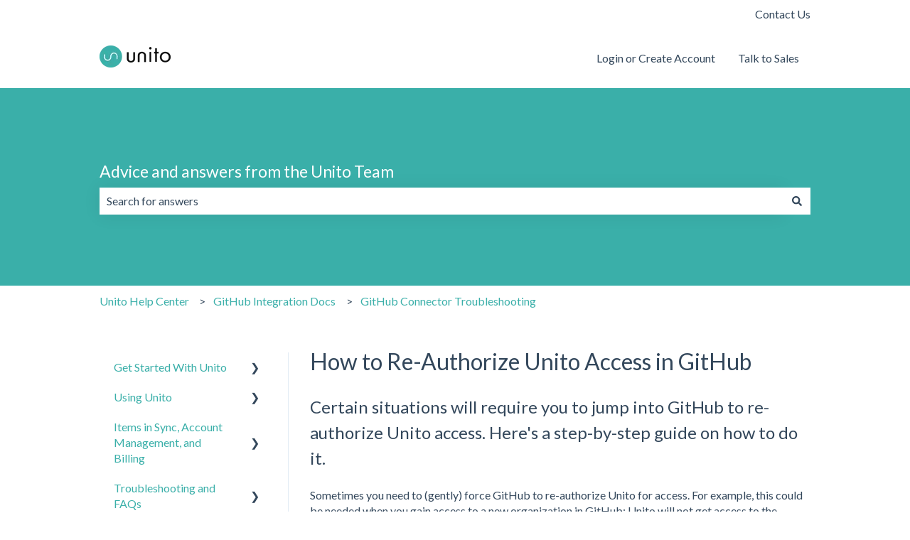

--- FILE ---
content_type: text/plain
request_url: https://c.6sc.co/?m=1
body_size: 194
content:
6suuid=062b3417e5a02f001b707069bb02000030720a00